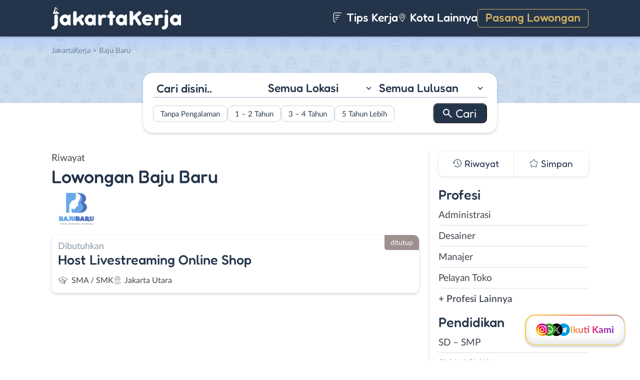

--- FILE ---
content_type: image/svg+xml
request_url: https://www.jakartakerja.com/wp-content/themes/loker-v2/assets/img/simpan.svg
body_size: -24
content:
<svg width="17" height="17" fill="none" xmlns="http://www.w3.org/2000/svg"><g clip-path="url(#a)"><mask id="b" style="mask-type:luminance" maskUnits="userSpaceOnUse" x="0" y="0" width="17" height="17"><path d="M0 0h17v17H0V0Z" fill="#fff"/></mask><g mask="url(#b)"><path d="M7.54 1.434a1.07 1.07 0 0 1 1.92 0l1.644 3.33c.156.317.457.536.806.586l3.675.535a1.07 1.07 0 0 1 .594 1.825l-2.66 2.593a1.07 1.07 0 0 0-.308.947l.628 3.661a1.07 1.07 0 0 1-1.553 1.129L8.998 14.31a1.071 1.071 0 0 0-.996 0L4.714 16.04a1.07 1.07 0 0 1-1.553-1.129l.628-3.66a1.07 1.07 0 0 0-.308-.948L.821 7.71a1.07 1.07 0 0 1 .594-1.825L5.09 5.35c.35-.05.65-.27.806-.585L7.54 1.434Z" stroke="#24354B" stroke-width=".996" stroke-miterlimit="10" stroke-linecap="round" stroke-linejoin="round"/></g></g><defs><clipPath id="a"><path fill="#fff" d="M0 0h17v17H0z"/></clipPath></defs></svg>